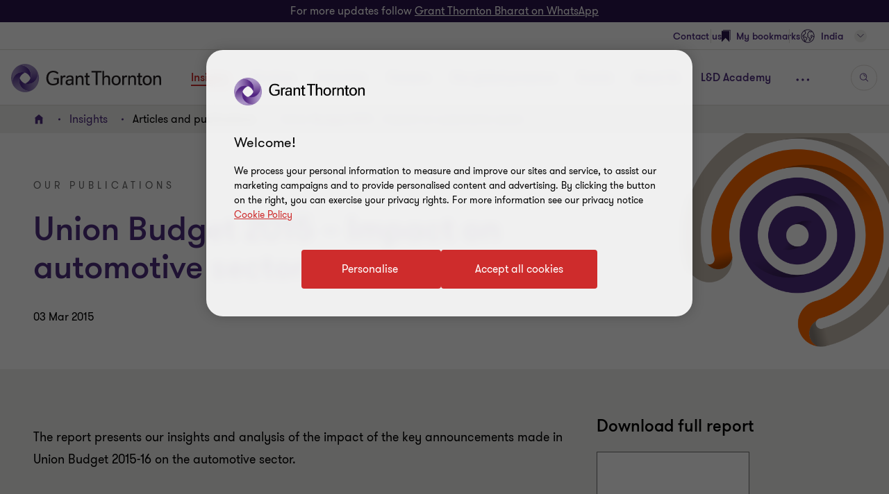

--- FILE ---
content_type: text/javascript
request_url: https://www.grantthornton.in/dist/v2/js-v2/nav-v2.js?v=3307.0.0.0
body_size: 12369
content:
function allowStickyHeaderV2(){return $(".main-header").data("sticky")||$(".insight-page header").hasClass("insight-sticky")}function isT45V2(){return document.querySelector(".insight-page header")&&document.querySelector(".insight-page header").classList.contains("insight-sticky")}GT.MobileNavigationV2=function(e){let t=this,i=document.querySelector(".global-reach"),n=i.querySelector(".global-reach-toggle-header"),a=i.querySelector(".global-reach-mobile-header__title"),l=document.querySelector(".global-search"),o=document.querySelector(".global-toggle-m"),r="",s=document.querySelector(".mega-wrapper"),c=null;function d(){let e=document.querySelector(".main-header").getBoundingClientRect().y,t=document.querySelector(".header-menu");var n;GT.isMobileView()?(n="calc(var(--window-height) - "+(e+64)+"px)",t.style.height=n,s.style.height=n,s.style.maxHeight="auto",i.style.height=n):(t.style.height="auto",s.style.height="auto")}t.init=function(){(c={headerMenu:document.querySelector(".header-menu"),navToggle:document.querySelector(".menu-toggle"),doToggle:function(e,t){e?.preventDefault(),setTimeout(function(){t&&c.headerMenu.classList.add("open"),i.classList.contains("open")&&(i.classList.remove("open"),i.classList.remove("global-reach-mobile")),l.classList.contains("search-open")&&(l.classList.remove("search-open"),l.closest(".main-header").classList.remove("search-open"))},100)}}).navToggle.dataset.setEvent||(c.navToggle.dataset.setEvent=!0,c.navToggle.addEventListener("click",function(e){c.headerMenu.removeAttribute("inert");let t=!0;if(c.navToggle.classList.contains("open"))s.classList.remove("open"),c.headerMenu.classList.remove("open"),document.firstElementChild.classList.remove("opening-mobile-menu"),document.firstElementChild.classList.remove("opening-megamenu"),document.firstElementChild.classList.remove("overflowHidden"),t=!1,document.querySelector(".gt-wrapper").removeAttribute("inert"),c.navToggle.setAttribute("aria-expanded",!1);else{let e=document.querySelector(".onpage-navigation.expanded");e&&(document.firstElementChild.classList.remove("showing-overlay"),e.classList.remove("expanded")),d(),GT.lockScrollBehindOverlay(".header-menu"),document.firstElementChild.classList.add("opening-mobile-menu"),document.firstElementChild.classList.add("overflowHidden"),GT.touchMoveFncList.preventTouchMoveOnHeaderMenu=function(e){e.target.closest(".header-menu")||e.target.closest(".global-reach")||e.target.closest(".mega-wrapper")||c.navToggle.classList.contains("open")&&e.preventDefault()},document.querySelector(".gt-wrapper").setAttribute("inert",!0),c.navToggle.setAttribute("aria-expanded",!0)}let n=document.querySelector(".mega__level--3.open"),i=document.querySelector(".bleed.open");i&&(i.classList.remove("open"),i.classList.remove("slide-left")),n&&n.classList.remove("open"),document.querySelector(".mega__level").classList.remove("open"),c.navToggle.classList.toggle("open"),c.doToggle(e,t)})),document.querySelectorAll(".global-toggle-m").forEach(function(e,t){e.dataset.setEvent||(e.dataset.setEvent=!0,0==t?e.addEventListener("click",function(e){if(r=r||o.innerText,i.classList.contains("global-reach-mobile"))i.classList.remove("global-reach-mobile");else{let e=document.querySelector(".reach-region-selector li.active");e&&e.classList.remove("active"),a.innerText=r,i.classList.remove("opening-lv2"),i.classList.add("global-reach-mobile"),GT.lockScrollBehindOverlay(".global-reach-mobile"),c.headerMenu.setAttribute("inert",!0),s.setAttribute("inert",!0)}}):e.addEventListener("click",function(e){e.target.closest(".mega-wrapper")&&document.querySelector(".global-toggle-m").click()}))}),document.querySelectorAll(".reach-region-selector li").forEach(function(e){e.dataset.setEvent||(e.dataset.setEvent=!0,GT.clickEvt(e,e=>{a.innerText=e.target.innerText,setTimeout(e=>{i.classList.add("opening-lv2")},GT.isMobileCached?500:0)}))}),n.dataset.setEvent||(n.dataset.setEvent=!0,n.addEventListener("click",function(){let e=document.querySelector(".reach-region-selector li.active");e&&(e.setAttribute("aria-expanded","false"),e.classList.remove("active")),i.classList.contains("opening-lv2")?(a.innerText=r,i.classList.remove("opening-lv2")):(i.classList.contains("open")&&(i.classList.remove("open"),i.classList.remove("global-reach-mobile"),setTimeout(e=>{o.focus()},100)),a.innerText="",document.querySelector(".bleed.open")||c.headerMenu.removeAttribute("inert"),s.removeAttribute("inert"))}));var t={navItems:document.querySelectorAll(".nav-link--dropdown"),secondNavItems:document.querySelectorAll(".bleed .mega-link:not(a)"),backButton:s.querySelector(".nav-level-toggle"),navSlideLeft:function(){setTimeout(e=>{GT.wWidth<GT.breakPoints.tablet_lg&&c.headerMenu.setAttribute("inert",!0),s.classList.add("open"),document.querySelector(".mobile__level-header").classList.remove("hide"),setTimeout(e=>{(document.querySelector(".bleed.open .bleed__col--left .mega-header a")||document.querySelector(".bleed.open .bleed__col--left .mega-link"))?.focus()},50)},100)},navSlideLeft2x:function(){setTimeout(e=>{document.querySelector(".bleed.open").classList.add("slide-left"),setTimeout(e=>{document.querySelector(".bleed.open .mega__level--3.open .mega-header a")?.focus()},50)},100)},navSlideRight:function(e){let t=document.querySelector(".bleed.open");t?.classList.contains("slide-left")?(t.classList.remove("slide-left"),document.querySelector(".bleed.open .selected button")?.setAttribute("aria-expanded",!1),document.querySelector(".bleed.open .selected")?.classList.remove("selected"),(document.querySelector(".bleed.open .bleed__col--left .mega-header a")||document.querySelector(".bleed.open .bleed__col--left .mega-link"))?.focus()):(document.querySelector(".nav-link--dropdown.open")?.setAttribute("aria-expanded",!1),s.classList.remove("open"),document.querySelector(".bleed.open").classList.remove("open"),document.querySelector(".mobile__level-header").classList.add("hide"),c.headerMenu.removeAttribute("inert"),document.querySelector(".nav-link")?.focus())}};if(GT.wWidth<GT.breakPoints.tablet_lg){if(t.backButton.dataset.setEvent)return;t.backButton.dataset.setEvent=!0,t.navItems.forEach(e=>{e.addEventListener("click",function(e){GT.wWidth<GT.breakPoints.tablet_lg&&e.preventDefault(),t.navSlideLeft(e)})}),t.secondNavItems.forEach(e=>{e.addEventListener("click",e=>{e.preventDefault(),t.navSlideLeft2x(e)})}),t.backButton.addEventListener("click",e=>{t.navSlideRight(e)})}window.addEventListener("resize",function(){d()})},t.init(),GT.windowResizeFncList.mobileNav2=function(){s.classList.remove("open"),i.classList.remove("open"),i.style.height="auto",i.classList.remove("global-reach-mobile"),document.firstElementChild.classList.remove("global-reach--opening"),c.headerMenu.classList.contains("open")&&c.navToggle.click(),t.init()}},GT.MegaNavigationV2=function(e){if("undefined"==typeof isNav3){let g=null,i=document.querySelectorAll(".nav-link"),v=document.querySelector(".mega__level--2"),t=document.querySelectorAll(".close-mega__menu"),p=document.querySelector(".mega-wrapper");GT.windowResizeFncList.desktopMegaMenuV2=function(){a(),s(),b(),y()},s();for(let e=0;e<t.length;e++)t[e].addEventListener("click",function(){document.querySelector(".nav-link.open")&&document.querySelector(".nav-link.open").focus(),a()}),t[e].addEventListener("keydown",r);var n=document.querySelectorAll(".mega-wrapper .article-tile");function a(){v.classList.remove("open"),document.firstElementChild.classList.remove("opening-megamenu"),p.setAttribute("inert",!0),[].forEach.call(i,function(e){e.classList.remove("open"),e.removeAttribute("tabindex"),e.classList.contains("nav-link--dropdown")&&e.setAttribute("aria-expanded","false")});var n=v.querySelectorAll(".bleed");for(let t=0;t<n.length;t++){let e=n[t];e.classList.remove("open")}}function l(a){let l=document.firstElementChild;if(!l.classList.contains("global-reach--opening")){var o=a;l.classList.add("opening-megamenu");let e=document.querySelector(".menu-link"),t=(null!=e&&e.classList.contains("open")&&(e.classList.remove("open"),e.querySelector("button.nav-link").blur()),document.querySelector(".global-search"));t.classList.remove("open"),t.querySelector('input[name="q"]').blur();var r=v.querySelectorAll(".bleed");for(let t=0;t<r.length;t++){let e=r[t];e.classList.remove("open"),e.getAttribute("data-content")==o?((g=e).classList.add("open"),p.removeAttribute("inert")):e.classList.remove("open")}var s=g.querySelectorAll(".mega-link--level-2");for(let t=0;t<s.length;t++){let e=s[t];e.addEventListener("click",f),e.addEventListener("mouseenter",GT.throttle(function(){f.apply(this,arguments)}))}let n=v.querySelector(".highlight"),i=v.querySelectorAll(".selected:not(.mega-content__item)");i.length&&i.forEach(function(e){e.classList.remove("selected")}),n&&n.classList.add("selected");a=g;if(GT.isTabletView()){let e=a.querySelectorAll("a.group-name-text.highlight"),t=a.querySelectorAll(".list li.highlight");var c=null;if(t.length<=0&&e.length<=0){var d=null;if(0<a.querySelectorAll("a.group-name-text").length)c=a.querySelectorAll("a.group-name-text")[0],d=c.getAttribute("data-id");else{let e=(c=a.querySelector(".list li:first-child")).querySelector(".mega-link--level-2");d=null!=e?e.getAttribute("data-id"):null}if(c.classList.add("selected"),c.querySelector("button")?.setAttribute("aria-expanded",!0),null!=d){c=d;let e=a.querySelector(".mega__level--3:first-child");null!=e&&e.getAttribute("data-feature")==c&&e.classList.add("open")}}else{var u,d=null;if(null!=(d=0<e.length?(u=e[0],e[0].getAttribute("data-id")):null!=(u=t[0].querySelector(".mega-link--level-2"))?u.getAttribute("data-id"):null)){var m=d;let e=u.closest(".bleed");if(e){var h=e.querySelectorAll(".mega__level--3");for(let t=0;t<h.length;t++){let e=h[t];e.classList.remove("open"),e.getAttribute("data-feature")==m&&e.classList.add("open")}}}}}setTimeout(function(){y()},100),b(),v.classList.add("open")}}function f(){var n=this;if(!n.classList.contains("not-arrow")){var i=this.getAttribute("data-id");let e=n.closest("ul.list");var t=e.querySelectorAll("li.selected");if([].forEach.call(t,function(e){e.classList.remove("selected"),e.querySelector("button")?.setAttribute("aria-expanded",!1)}),n.closest(".bleed").querySelector(".group-name-text.selected")?.classList.remove("selected"),!(null==g||g.length<=0)){var a=g.querySelectorAll(".mega__level--3");for(let t=0;t<a.length;t++){let e=a[t];e.classList.remove("open"),e.getAttribute("data-feature")==i?(e.classList.add("open"),n.parentNode.classList.add("selected"),n.setAttribute("aria-expanded",!0)):e.classList.remove("open")}y()}}}function y(){let e=document.querySelector(".mega__level--3.open");var t;e&&(t=e.querySelectorAll(".article-tile"),[].forEach.call(t,function(n){if(null!=n){let e=n.querySelector(".article-tile__header"),t=n.querySelector(".article-tile__content-container");n.style.height=e.getBoundingClientRect().height+t.getBoundingClientRect().height+"px"}}),setTimeout(function(){GT.clampArticle(!0)},200))}function o(e){var t=GT.isTabletView();e.target.classList.contains("open")&&t?"click"==e.type&&GT.wWidth>=GT.breakPoints.tablet_lg&&a():([].forEach.call(i,function(e){e.classList.remove("open")}),t&&document.querySelectorAll(".mega__level--3.open").forEach(function(e){e.classList.remove("open")}),"click"!=e.type&&a(),this.classList.contains("nav-link--dropdown")&&"false"==this.getAttribute("aria-expanded")&&(this.classList.add("open"),l(this.getAttribute("data-open")),this.setAttribute("aria-expanded","true"),GT.isMobileCached||(i.forEach(function(e){e.setAttribute("tabindex",-1)}),this.removeAttribute("tabindex"))))}function r(a){let e=a.keyCode||a.which,l=a.currentTarget,o=!1,t=l.dataset.id;if(9==e&&!GT.isMobileCached){if("true"==l.getAttribute("aria-expanded"))if(a.preventDefault(),a.shiftKey){var n=document.querySelector(".mega__level--3.open")?.querySelectorAll("a, .article-tile");const r=n[n.length-1];r&&r.focus()}else document.querySelector(".mega__level--2.open .close-mega__menu").focus();if(l.classList.contains("close-mega__menu"))if(a.preventDefault(),a.shiftKey)document.querySelector('.nav-link[aria-expanded="true"]')?.focus();else{let e=document.querySelector(".bleed.open");e&&e.querySelector("a.group-name-text, .mega-link--level-2").focus()}if(l.classList.contains("mega-link--level-2")||l.matches(".group-name-text.selected"))if(a.shiftKey){let e=l.closest("li").previousElementSibling;e&&(a.preventDefault(),((e=(e=e.classList.contains("group-name-line")?e.previousElementSibling:e).classList.contains("group-name-text")?e.previousElementSibling:e)?e.querySelector(".mega-link--level-2"):l.closest(".bleed").querySelector(".group-name-text.mega-link, .mega__level--2.open .close-mega__menu"))?.focus())}else if(this.closest(".selected")){a.preventDefault();let e=l.closest(".bleed");(_menuContainerLv3=e.querySelector('.mega__level--3[data-feature="'+t+'"]')).querySelector("a").focus()}else l.closest("li").nextElementSibling||(a.preventDefault(),l.closest(".bleed").getAttribute("data-content")&&document.querySelector('.nav-link[aria-expanded="true"]')?.focus());var i;if(l.parentElement.classList.contains("mega-header__title")?a.shiftKey&&(a.preventDefault(),n=l.closest(".mega__level--3").getAttribute("data-feature"),l.closest(".bleed").querySelector('.mega-link--level-2[data-id="'+n+'"], .group-name-text.selected').focus()):a.shiftKey||!l.classList.contains("mega-see__overview")||l.closest(".mega__level--3").querySelector(".mega__level--3__listing")||(o=!0),l.classList.contains("mega-link--level-3")&&(n=l.closest(".mega-content__item"),i=this.closest(".mega__level--3--container").querySelector(".mega-featured"),n.nextElementSibling||i||(o=!0)),(o=l.classList.contains("article-tile")&&l.closest(".mega-featured__contents")?!0:o)&&!a.shiftKey){a.preventDefault();let e=l.closest(".mega__level--3").getAttribute("data-feature"),t=l.closest(".bleed"),n=t.querySelector('.mega-link--level-2[data-id="'+e+'"], .mega-link[data-id="'+e+'"]'),i=n.classList.contains("mega-link--level-2")?n?.closest("li").nextElementSibling:t.querySelector(".mega__content li:not(.selected) .mega-link--level-2");(i?(i=(i=i.classList.contains("group-name-text")?i.nextElementSibling:i).classList.contains("group-name-line")?i.nextElementSibling:i).classList.contains("mega-link--level-2")?i:i.querySelector(".mega-link--level-2"):document.querySelector('.nav-link[aria-expanded="true"]'))?.focus(),o=!1}}}function s(){for(let t=0;t<i.length;t++){let e=i[t];GT.isMobileView()?(e.removeEventListener("mouseenter",o),e.removeEventListener("click",o)):(e.removeEventListener("click",o),e.removeEventListener("mouseenter",o),GT.isMobileCached||e.addEventListener("mouseenter",o),e.addEventListener("keydown",r)),e.addEventListener("click",o)}var e=document.querySelectorAll(".mega-wrapper .mega-link, .mega-header__title a, .mega-header .mega-see__overview");e&&[].forEach.call(e,function(e){e.addEventListener("keydown",r)})}function b(){if(960<=(window.innerWidth||document.documentElement.clientWidth||document.body.clientWidth)){let e=document.querySelector(".header-utils"),t=document.querySelector(".header-message-top-banner-wrapper"),n=document.querySelector(".main-header"),i=0,a=0,l=0;null!=t&&(a=t.getBoundingClientRect().height),null!=e&&(i=e.getBoundingClientRect().height),null!=n&&(l=n.getBoundingClientRect().height);var o=a+i+l;if(null!=p){o="calc(100vh - "+(document.body.classList.contains("scroll-down")?88:o)+"px)";p.style.maxHeight=o;let e=p.querySelector(".bleed.open");e&&(e.style.maxHeight=o)}}else p.style.maxHeight="100vh"}[].forEach.call(n,function(e){e.addEventListener("keydown",r)}),GT.wWidth>=GT.breakPoints.tablet_lg&&(document.addEventListener("mouseup",function(e){!p.contains(e.target)&&!e.target.classList.contains("nav-link--dropdown")&&GT.wWidth>=GT.breakPoints.tablet_lg&&a();let t=document.querySelector(".header-lang");t&&!t.contains(e.target)&&t.classList.remove("open")}),GT.headerElm&&GT.headerElm.addEventListener("mouseleave",function(){GT.wWidth>=GT.breakPoints.tablet_lg&&a()}))}},GT.TopBannerMessageForNoStickyHeader=function(e){var t=!$("header").data("sticky"),n=e[0];function i(){!$(n).find(".header-message-top-banner-wrapper").length||$(window).width()<961||$(".insight-page").find(".breadcrumbs").css("padding-top","30px")}$(document).ready(function(){t&&(window.onscroll=function(){i()},window.onwheel=function(){i()},window.onresize=function(){i()},i())})},GT.PrimaryNavV2=function(e){if("undefined"==typeof isNav3){GT.triggerFnListAfterMainLogoLoaded.prepareSubMenuLink=t,$(document).on("click",function(e){!e.target||!($menuLink=$("ul.list--mega.level-1 .menu-link"))||$(e.target).hasClass("sub-menu")||$(e.target).hasClass("menu-link")||$(e.target).hasClass("nav-link")||$(e.target).hasClass("remove_file")||e.target.parentNode&&e.target.parentNode.parentNode&&"nav-link"==e.target.parentNode.parentNode.className&&"FONT"==e.target.nodeName||($menuLink.removeClass("open"),"searchField"===e.target.id||document.querySelector(".global-search.search-open")||GT.Overlays.hideHeaderOverlay())});{let a=document.querySelector(".global-search"),e=a?.querySelector(".header-search__icon"),t=a?.querySelector(".header-search__close");GT.isIOS()?e?.addEventListener("touchstart",function(e){let t=this,n=document.querySelector(".menu-toggle"),i=(n.classList.contains("open")&&n.click(),document.querySelector(".onpage-navigation.expanded"));i&&(document.firstElementChild.classList.remove("showing-overlay"),i.classList.remove("expanded")),setTimeout(function(){a.classList.toggle("search-open"),a.closest(".main-header").classList.toggle("search-open"),a.classList.contains("search-open")?GT.Overlays.showHeaderOverlay():GT.Overlays.hideHeaderOverlay(),t.addEventListener("touchend",function(e){let t=a.querySelector('input[name="q"]');a.classList.contains("search-open")?(t.setAttribute("autofocus","autofocus"),t.focus()):t.blur()})},100)}):e?.addEventListener("click",function(e){if(GT.isMobile()||GT.isMobileView()){let e=document.querySelector(".menu-toggle"),t=(e.classList.contains("open")&&e.click(),document.querySelector(".onpage-navigation.expanded"));t&&(document.firstElementChild.classList.remove("showing-overlay"),t.classList.remove("expanded")),setTimeout(function(){if(a.classList.toggle("search-open"),a.closest(".main-header").classList.toggle("search-open"),a.classList.contains("search-open")){let e=a.querySelector('input[name="q"]');e.setAttribute("autofocus","autofocus"),e.focus(),GT.Overlays.showHeaderOverlay()}else GT.Overlays.hideHeaderOverlay()},100)}});e?.addEventListener("click",function(e){(GT.isLargeDesktopView()||!GT.isMobileView()&&(e.currentTarget||e.target)?.closest(".global-search.open"))&&document.querySelector(".header-search__form")?.submit()}),t?.addEventListener("click",function(e){(GT.isMobile()||GT.isMobileView())&&a.classList.contains("search-open")&&(a.classList.remove("search-open"),a.closest(".main-header").classList.remove("search-open"),GT.Overlays.hideHeaderOverlay())})}let n=[];function t(t){let i=document.querySelector(".main-header"),a=i.querySelectorAll(".level-1 > li:not(.menu-link):not(.hide-webex)"),l=a.length,o=null,r=!1,s=[];i.querySelectorAll("li.menu-link").forEach(e=>{e.remove()}),document.documentElement.classList.contains("opening-header-overlay")&&GT.Overlays.hideHeaderOverlay(),GT.hideHyperLinkAnimation(),a.forEach(function(e){e.classList.remove("extra")}),GT.checkElmVisible(".level-1 > li:not(.menu-link):not(.hide-webex)",{callback:e=>{s.push(e),n.forEach(e=>{clearTimeout(e)}),n.push(setTimeout(()=>{let n=s.length;if(r=!1,o=null,a.forEach(function(e,t){t>=n&&(t!=l-1||o||(o=e),e.classList.add("extra"),r=!0)}),r||t){GT.hideHyperLinkAnimation();let t="";i.querySelectorAll("li.extra").forEach(function(e){t+="<li>"+e.innerHTML+"</li>"}),o&&o.insertAdjacentHTML("afterend",'<li class="menu-link"><button class="button-nav__link nav-link" aria-expanded="false" aria-label="'+i.dataset.morelabel+'" aria-hidden="true"><svg xmlns="http://www.w3.org/2000/svg" fill="currentColor" viewBox="0 0 100 100"><path d="M49.5,44.6c-2.9,0-5.3,2.4-5.3,5.3c0,2.9,2.4,5.3,5.3,5.3c2.9,0,5.3-2.4,5.3-5.3C54.8,47,52.4,44.6,49.5,44.6z"/><path d="M73.3,44.6c-2.9,0-5.3,2.4-5.3,5.3c0,2.9,2.4,5.3,5.3,5.3c2.9,0,5.3-2.4,5.3-5.3C78.6,47,76.2,44.6,73.3,44.6z"/><path d="M25.8,44.6c-2.9,0-5.4,2.4-5.4,5.3c0,2.9,2.4,5.3,5.4,5.3c2.9,0,5.4-2.4,5.4-5.3C31.1,47,28.7,44.6,25.8,44.6z"/></svg></button><div class="bs-hider"></div><ul class="sub-menu">'+t+"</ul></li>");document.querySelectorAll(".sub-menu .nav-link--dropdown").forEach(function(e){e.classList.remove("nav-link--dropdown")});let e=document.querySelector("ul.list--mega.level-1 .menu-link");e&&e.addEventListener("click",function(e){let t=this.querySelector(".button-nav__link");this.classList.contains("open")?(e.target&&!e.target.classList.contains("sub-menu")&&this.classList.remove("open"),t?.setAttribute("aria-expanded",!1),GT.Overlays.hideHeaderOverlay()):(GT.hideHyperLinkAnimation(),this.classList.add("open"),t?.setAttribute("aria-expanded",!0),GT.Overlays.showHeaderOverlay())})}},200))}})}window.addEventListener("resize",e=>{document.documentElement.classList.contains("opening-header-overlay")&&GT.Overlays.hideHeaderOverlay()}),GT.windowResizeFncList.prepareSubMenuLink=function(){t(!0)}}},GT.SearchOverlayV2=function(e){let n=document.firstElementChild,i=document.querySelector(".global-search"),t=i.querySelector(".header-search__form"),o=i.querySelector(".search-overlay__modal"),a=t.querySelector('input[name="q"]'),l=i.querySelector(".header-search__icon"),r=i.querySelector('form.header-search__form input[name="search-submit__button"]'),s=null,c=null,d=i.querySelector(".search-overlay__contents"),u=i.querySelector(".close-button"),m=a.getAttribute("disabled-searchoverlay"),h=a.getAttribute("disabled-popularsearch"),g=a.getAttribute("disable-previoussearch"),v=null,p="";const f=3;function y(){E();{let e=GT.getFirstFocusableVisible();e.dataset.initialized||e.addEventListener("keydown",function(e){9==(e.keyCode||e.which)&&e.shiftKey&&(e.preventDefault(),document.querySelector("#searchField").focus())}),e.dataset.initialized=!0,window.scrollY<10&&setTimeout(function(){e.focus()},500)}}function b(){if(!L()){let i=t.getAttribute("action");var a=o.getAttribute("previous-search-title"),l=JSON.parse(localStorage.getItem("user_previous_searches"));if(null!=l&&0<l.length){v=l;let t='<div class="popular-search__container">',e=(t=(t+='    <div class="gt-small-title heavy search-panel__title">'+a+"</div>")+'    <div class="search-panel__details">'+'        <ul class="search-suggestion__list">',[].forEach.call(l,function(e){t+='<li><a href="'+i+"?q="+encodeURIComponent(e)+'" title="'+e+'">'+e.replace(/(<([^>]+)>)/gi,"")+"</a></li>"}),t=(t+="        </ul>")+"    </div>"+"</div>",document.getElementById("previous-search__container")),n=(null!=e&&e.remove(),document.createElement("div"));n.id="previous-search__container",n.className="search-contents__container",n.innerHTML=t,d.insertBefore(n,d.firstChild)}}}function L(){return!g||"true"==g.toLowerCase()}function T(){return!h||"true"==h.toLowerCase()}function _(){let e=document.querySelector(".global-reach"),t=0;e?.classList.contains("open")&&(e?.classList.remove("open"),n.classList.remove("global-reach--opening"),t=300),setTimeout(function(){i.classList.contains("open")||(i.classList.add("open"),o.removeAttribute("inert"),n.classList.add("search-box__modal--open")),n.classList.add("global-search--opening")},t)}function S(e){e?(o.classList.remove("hide"),setTimeout(e=>{GT.GTMGlobal.globalSearch()},100)):o.classList.add("hide")}function G(e){return e.replace(/\s/gi,"+").replace(/\%20/gi,"+").replace(/\%(3C|3E)/gi,function(e,t){return encodeURI("%")+t})}function k(e){let t=a.getAttribute("data-endpoint-searchsuggestion");null==t||t.length<=0||(t=G(t+=e),$.ajax({url:t,type:"get",success:function(e){null==e.trim()||e.trim().length<=0?S(!1):(c=e,d.innerHTML=e,_(),S(!0))},error:function(e){console.error(e)}}))}function E(){i.classList.remove("open"),n.classList.remove("global-search--opening"),o.setAttribute("inert","true"),setTimeout(function(){n.classList.remove("search-box__modal--open")},500)}GT.isTabletView()&&m&&"true"!=m.toLowerCase()&&(a.addEventListener("focus",function(){_(),S(!1),b();var t=this.value.trim();if(t.length>=f?t!=p.trim()?(p=t,k(encodeURIComponent(t))):(c&&(d.innerHTML=c),_(),S(!0)):(null!=s&&0<s.length||null!=v&&0<v.length)&&S(!0),T())a.value.length<f&&(null==v||v.length<=0)&&S(!1);else if(null==s||s.length<=0){let e=a.getAttribute("data-endpoint-popularsearch");null==e||e.length<=0||(e=G(e),t=GT.Cookies.getCookie("recentIds"),e+="&recentIds="+t,$.ajax({url:e,type:"get",success:function(e){null==e.trim()||e.trim().length<=0?v?S(!0):(o.classList.add("hide"),S(!1)):(o.classList.remove("hide"),s=e,d.innerHTML=e,b(),e=document.querySelectorAll(".search-suggestion__list a, .search-results__list a"),[].forEach.call(e,function(e){let t=e.closest("#previous-search__container");e.closest("li").nextElementSibling||(e.closest(".recently-visited__container")?t=e.closest(".recently-visited__container"):e.closest(".search-contents__container.popular-search__container")&&(t=e.closest(".search-contents__container.popular-search__container")),t.nextElementSibling||e.addEventListener("keydown",function(e){9==(e.keyCode||e.which)&&(e.preventDefault(),u.focus())}))}),S(!0))},error:function(e){console.error(e)}}))}}),window.addEventListener("keydown",function(t){if(9===t.keyCode&&t.shiftKey){let e=!1;(e=!i.contains(t.target)||t.target==a?!0:e)&&E()}}),document.addEventListener("mouseup",function(e){i.contains(e.target)||document.activeElement!=a&&E()}),i.addEventListener("keydown",e=>{"Escape"==e.key&&document.querySelector(".global-search.open")&&(GT.isScreenReader=!0,y())}),a.addEventListener("input",GT.debounce(function(){var e;(e=a.value.trim()).length>=f?(k(encodeURIComponent(e)),p=e):(T()||null==s)&&(null==v||v.length<=0)?S(!1):(d.innerHTML=s,b(),S(!0))},500)),l.addEventListener("click",function(e){a.value.length<=0?a.focus():r.click()}),u.addEventListener("click",y),u.addEventListener("keypress",function(e){"Enter"==e.key&&y()}),t.addEventListener("submit",e=>{if(!L()){let e=a.value;if(null==e||e.trim().length<=0)return!1;GT.processSearchKeywordBeforeSubmit(e.trim(),v,6),dataLayer.push({event:"global_search",eventAction:"navigation_search",eventLabel:e})}}))},GT.UtilityNavigation=function(e){let s=document.firstElementChild;document.querySelectorAll(".header-lang").forEach(i=>{{var a=i;const l=a.querySelector(".header-lang__select"),o=a.querySelectorAll(".header-lang__dropdown a"),r=o.length;let e=e=>{"Escape"==e.key&&l&&(l.focus(),l.click()),"Tab"==e.key&&t()},t=(GT.loopFocusByArrowKey(o),()=>{a.classList.remove("open"),l?.setAttribute("aria-expanded","false"),document.querySelectorAll(".header-logo, .header-menu-mobile").forEach(e=>{e.removeAttribute("aria-hidden")}),window.removeEventListener("keydown",e),"undefined"!=typeof isNav3&&s.classList.remove("lang-dropdown--opening")}),n=()=>{a.classList.contains("open")||a.closest(".global-reach")||!s.classList.contains("global-reach--opening")||"undefined"!=typeof isNav3&&s.querySelector(".global-reach__toggle")?.click(),document.querySelectorAll(".header-lang.open").forEach(e=>{e!==a&&(e.classList.remove("open"),e.querySelector(".header-lang__select")?.setAttribute("aria-expanded","false"))}),a.classList.toggle("open"),"undefined"!=typeof isNav3&&s.classList.toggle("lang-dropdown--opening"),a.classList.contains("open")?(GT.hideHyperLinkAnimation(),l?.setAttribute("aria-expanded","true"),setTimeout(()=>{a.classList.contains("header-util-item")&&!GT.isDesktopView()?document.querySelector(".header-lang__close")?.focus():r&&o[0].focus()},1e3),document.querySelectorAll(".header-logo, .header-menu-mobile").forEach(e=>{e.setAttribute("aria-hidden",!0)}),window.addEventListener("keydown",e)):t()};l&&(l.addEventListener("click",()=>n()),r&&o[r-1].addEventListener("keydown",e=>{"Tab"!=e.key||e.shiftKey||(e.preventDefault(),l.focus())}),a.classList.contains("header-util-item")&&s.querySelector(".header-lang__mobile-panel .header-lang__close")?.addEventListener("click",()=>{n(),l.focus()}))}})},GT.StickyHeaderV2=function(e){var l,n,i,o,a,t,r,s,c=allowStickyHeaderV2(),d=GT.isIE(),u=isT45V2();let m=!1,h=[],g=0,v=null,p=document.documentElement;function f(){return GT.wWidth<961}function y(){if(!f()&&!p.classList.contains("global-reach--opening")){let e=p.scrollTop;m||(v=e>g),m||(10<e?(a&&d&&((void 0).style.paddingTop="0"),l.classList.contains("animate")||l.classList.add("animate"),l.classList.contains("sticky")||(l.classList.add("sticky"),document.body.classList.add("header-is-sticking"),d&&(l.style.height="80px"),m=!0,setTimeout(function(){m=!1},200))):e<=0&&!v&&!m&&l.classList.contains("sticky")&&(l.classList.remove("sticky"),document.body.classList.remove("header-is-sticking"),a&&d&&((void 0).style.paddingTop="32px"),d&&(l.style.height="0px"),m=!1)),h.length&&(h.forEach(function(e){clearTimeout(e)}),h=[]);var t=setTimeout(function(){l.classList.contains("sticky")&&e<=1&&(p.scrollTop=1)},100);h.push(t),g=e<=0?0:e,$menuLink&&$menuLink.removeClass("open"),0<i.length&&(n.css("overflow","hidden"),i.removeClass("open"),$originalLogo.removeClass("hidden"))}}function b(){($(l).hasClass("sticky")||u)&&(i.hasClass("open")?(i.removeClass("open"),n.css("overflow","hidden")):($originalLogo.addClass("hidden"),n.css("overflow","visible"),i.addClass("open")))}function L(){var e,t="gt-head",n=$("#"+t),n=(0<n.length&&n.remove(),$(document).height()),i=window.screen.height,a=$(l).find(".header-top-wrapper");(o=a.height())<192?o=192:200<o&&o<257&&(o=256);return c&&(a='.mega__level--1 .nav-link[data-sub="true"]:hover:before {height: '+$(l).find(".mega__level--1").height()+"px}",d&&(a+=" header .mega-wrapper {top: "+o+"px;}"),a=a,(t=t)?0<(e=$("#"+t)).length&&e.remove():t=(new Date).getTime(),e=$('<style id="'+t+'">'+a+"</style>"),$("body").append(e)),!document.querySelector(".event-registration-page-v2")&&n-(o-80)<=i}c&&(l=document.querySelector("header"),n=$(l).find(".header-top"),i=n.find(".header__lang"),t=$(l).find(".global-reach"),$(l).find(".header__global-reach-toggle"),n.find(".header__search button.icon-link"),r=n.find("i.lang-dropdown-arrow"),o=void 0,a=document.querySelector(".header-message-top-banner-wrapper"),L()?$(".mega__level--2").unwrap():(GT.listFunctionsTriggerInScrollEvent.doStickyHeader=y)(),$(window).on("user-translate",function(){setTimeout(function(){L()},1e3)}),$(window).on("resize",GT.debounce(function(){setTimeout(function(){allowStickyHeaderV2()&&(L(),l.style.transform="translateY(0)",f()?(l.classList.remove("sticky"),document.body.classList.remove("header-is-sticking"),l.classList.contains("will-change-to-insight-header")?(l.classList.remove("insight-sticky"),l.classList.remove("insight-header")):l.classList.remove("sticky")):y())},100)},200)),$(document).on("click",function(e){e.target&&(!$menuLink||$(e.target).hasClass("sub-menu")||$(e.target).hasClass("menu-link")||$(e.target).hasClass("nav-link")||$(e.target).hasClass("remove_file")||e.target.parentNode&&e.target.parentNode.parentNode&&"nav-link"==e.target.parentNode.parentNode.className&&"FONT"==e.target.nodeName||$menuLink.removeClass("open"),0<i.length&&!$(e.target).hasClass(".header__lang")&&0<!$(e.target).closest(".header__lang").length&&!$(e.target).hasClass("ic-lang-dropdown-arrow")&&i.removeClass("open"))}),0<t.length&&0<r.length&&r.on("click",function(e){0<i.length&&b()}),0===i.length||0===(t=i.find(".site-language").not(".active")).length?$(l).addClass("no-language"):(r=i.find(".header-lang__dropdown")).hasClass("active")&&(s="",$.each(t,function(e,t){s+="<li>"+t.outerHTML+"</li>"}),r.after('<ul class="lang-dropdown notranslate">'+s+"</ul>"),r.on("click",function(){GT.hideHyperLinkAnimation(),b()})))},GT.Reach=function(){let t=document.firstElementChild,s=t.querySelector(".global-reach");if(s){let i=!1,a=GT.headerElm.querySelector(".global-reach__toggle"),o=s.querySelectorAll(".reach-region-selector li"),r=GT.isDesktopView();function l(e){GT.isTabletView()&&(e?("undefined"!=typeof isNav3&&GT.Overlays.showHeaderOverlay(),t.classList.add("global-reach--opening"),GT.headerElm.querySelector(".menu-link.open")?.classList.remove("open")):(GT.preventHeaderFromFlickeringWhileBodyHeightIsChanging(),GT.headerElm.style.setProperty("--globalreach-height",0),GT.headerElm.classList.remove("trigger-animation"),t.classList.remove("global-reach--opening"),setTimeout(()=>{"undefined"!=typeof isNav3&&GT.Overlays.hideHeaderOverlay()},350))),e||setTimeout(e=>{a?.focus()},1e3)}function c(){GT.headerElm.style.setProperty("--globalreach-height",s.querySelector(".global-reach__list.active")?.offsetHeight+"px")}function e(){if(!a.dataset.inited){a.dataset.inited=!0;const e=s.querySelector(".global-reach__head .title");function n(e){"Escape"==e.key&&a.click()}e?.addEventListener("keydown",d),a.addEventListener("click",function(e){e.preventDefault();let t=document.querySelector(".close-mega__menu");GT.isNav2&&t&&GT.wWidth>=GT.breakPoints.tablet_lg&&t.click(),s.classList.contains("open")?(s.classList.remove("open"),a.setAttribute("aria-expanded",!1),s.setAttribute("aria-hidden",!0),l(),window.removeEventListener("keydown",n)):(window.addEventListener("keydown",n),s.classList.add("open"),s.removeAttribute("aria-hidden"),a.setAttribute("aria-expanded",!0),o.forEach(e=>{i||(e.addEventListener("click",d),e.addEventListener("keydown",d)),GT.isMobileCached?(e.setAttribute("tabindex",0),e.setAttribute("aria-expanded",!1)):(e.setAttribute("role","tab"),e.setAttribute("aria-selected",!1),e.removeAttribute("aria-expanded"),e.setAttribute("tabindex",-1),e.classList.contains("active")&&(e.setAttribute("tabindex",0),e.setAttribute("aria-selected",!0),e.closest("ul").setAttribute("role","tablist"),i||setTimeout(()=>{TabPanelActionHandler(e.closest("ul"))},500)))}),e=s.querySelector("#global-reach-regions .global-reach__content"),i||e?(GT.headerElm.classList.add("trigger-animation"),c()):(GT.headerElm.classList.add("fetching"),i=!0,s.querySelector(".global-reach__close").addEventListener("click",()=>{s.classList.remove("open"),s.setAttribute("aria-hidden",!0),a.setAttribute("aria-expanded",!1),l()}),(httpService=new HttpService).getHtmlContent(globalReachLink,null,{"Content-type":"application/x-www-form-urlencoded"},!0).then(e=>{let t=document.querySelector(".mobile__global--level-1 .list");t&&t.classList.remove("hide"),s.querySelector("#global-reach-regions").insertAdjacentHTML("beforeend",`
                            <div class="translate-animation-item slow">
                                <div class="global-reach__content">
                                    ${e}
                                </div>
                            </div>
                        `),GT.hideHyperLinkAnimation(),c(),setTimeout(function(){GT.headerElm.classList.add("trigger-animation")},100),GT.GTMGlobal.megaMenu()}).catch(e=>{i=!1}).finally(()=>{GT.headerElm.classList.remove("fetching")})),l(!0),setTimeout(function(){s.querySelector(".global-reach__head a")?.focus(),document.querySelectorAll(".global-reach__list a").forEach(e=>{let t=e.closest("li");e.addEventListener("keydown",function(e){"Tab"!=e.key||e.shiftKey||t.nextElementSibling||(e.preventDefault(),document.querySelector(".global-reach__head .title").focus())})})},1e3))})}}function d(e){if("Tab"!=e.key&&e.preventDefault(),"Tab"==e.key&&r){const n=e.target;var t=s.querySelectorAll(".global-reach__list.active .local-site-link");const i=t[t.length-1];e.shiftKey&&n.closest(".global-reach__head")&&i&&(e.preventDefault(),i.focus())}if(!e.keyCode||"Enter"==e.key||" "==e.key){GT.hideHyperLinkAnimation();const a=e.target,l=a.dataset.tab;a.classList.contains("active")||(o.forEach(e=>{e.setAttribute("aria-selected",!1)}),GT.isMobileCached?(o.forEach(e=>{e.setAttribute("aria-expanded",!1)}),a.setAttribute("aria-expanded",!0)):(o.forEach(e=>{e.removeAttribute("aria-expanded"),e.setAttribute("tabindex",-1)}),a.setAttribute("tabindex",0),a.setAttribute("aria-selected",!0)),setTimeout(()=>{o.forEach(e=>{e.classList.remove("active")}),a.classList.add("active"),document.querySelectorAll(".global-reach .global-reach__list").forEach(e=>{e.classList.remove("active"),e.classList.contains(l)&&(e.classList.add("active"),c(),GT.isScreenReader&&GT.isMobileCached&&setTimeout(e=>{document.querySelector(".global-reach__list.active a")?.focus()},500))})},GT.isMobileCached?500:0))}}"undefined"==typeof isNav3&&(a=GT.isMobileView()?GT.headerElm.querySelector(".global-toggle-m"):GT.headerElm.querySelector(".global-reach__toggle")),e(),GT.windowResizeFncList.globalReach=function(){"undefined"==typeof isNav3&&(a=GT.isMobileView()?GT.headerElm.querySelector(".global-toggle-m"):GT.headerElm.querySelector(".global-reach__toggle"),e()),t.classList.contains("global-reach--opening")&&a.click()}}},GT.domContentLoadedFncList.push(function(){GT.Reach()}),GT.isNav2=!0,GT.Initiator=function(e){var t=e.settings&&e.settings.nojquery?document.querySelectorAll(e.test):$(e.test);try{t.length&&e.constr&&new e.constr(t,e)}catch(e){console.warn(e)}},GT.domContentLoadedFncList.push(function(){GT.Cookies=new GTCookies,GT.Cookies.cookieNotify(),GT.GTObjects=[{constr:GT.StickyHeaderV2,test:".main-header",settings:{}},{constr:GT.PrimaryNavV2,test:".header-menu",settings:{}},{constr:GT.FakeHyperlink,test:"[data-anchor]"},{constr:GT.SearchOverlayV2,test:".global-search"},{constr:GT.MegaNavigationV2,test:".mega-wrapper",settings:{}},{constr:GT.MobileNavigationV2,test:".menu-toggle",settings:{}},{constr:GT.UtilityNavigation,test:".header-utils",settings:{}}],"undefined"==typeof isV1GT&&GT.GTObjects.push({constr:GT.Reach,test:".global-reach"}),GT.GTObjects.map(GT.Initiator)}),GT.freezeVp=function(e){e.preventDefault()},window.addEventListener("DOMContentLoaded",function(){function t(){setTimeout(function(){Object.keys(GT.triggerFnListAfterMainLogoLoaded).forEach(function(e){GT.triggerFnListAfterMainLogoLoaded[e]()}),setTimeout(function(){GT.headerContainerElm&&(requestAnimationFrame(()=>{GT.headerElmHeight=GT.headerContainerElm.clientHeight}),requestAnimationFrame(()=>{document.documentElement.style.setProperty("--header-height",GT.headerElmHeight+"px")}),requestAnimationFrame(()=>{var e=(GT.topBannerMsgElm?.clientHeight||0)+(GT.countryPreselectionElm?.clientHeight||0),t=GT.mainHeaderElm?.clientHeight||0;const n=document.documentElement.style;n.setProperty("--top-banner-msg-height",e+"px"),n.setProperty("--main-header-height",t+"px"),n.setProperty("--scrollbar-width",GT.scrollbarWidth+"px"),n.setProperty("--window-height",GT.wHeight+"px"),GT.mainHeaderElmHeight=t}))},50)})}GT.headerElm=document.querySelector("header"),GT.headerElm&&(GT.headerContainerElm=GT.headerElm.querySelector(".header-container"),GT.topBannerMsgElm=document.querySelector(".header-message-top-banner-wrapper"),GT.countryPreselectionElm=document.querySelector(".country-preselection")),GT.mainHeaderElm=document.querySelector(".main-header"),requestAnimationFrame(()=>{GT.wHeight=window.innerHeight,GT.wWidth=window.innerWidth,GT.bodyWidth=document.body.clientWidth,GT.scrollbarWidth=GT.wWidth-GT.bodyWidth}),GT.announceArea=document.querySelector(".announce-area"),requestAnimationFrame(()=>{initTabPanelActionHandler()}),"undefined"==typeof isV1GT&&(GT.isTouchDevice=GT.isTouchDeviceFn(),GT.domContentLoadedFncList.forEach(function(e){try{requestAnimationFrame(()=>{e()})}catch(e){console.log(e)}})),requestAnimationFrame(()=>{let e=document.querySelector(".desktop-logo img");e?(e.onload=function(){t()},e.onerror=function(){t()},e.complete&&t()):t()})});let isOrientationChange=!1;window.screen.orientation?window.screen.orientation.addEventListener("change",function(){isOrientationChange=!0}):window.addEventListener("orientationchange",function(){isOrientationChange=!0}),GT.recalculateHeaderHeight=function(e=500){setTimeout(function(){var e=0,e=(e+=GT.topBannerMsgElm?GT.topBannerMsgElm.clientHeight:0)+(GT.countryPreselectionElm?GT.countryPreselectionElm.clientHeight:0);GT.mainHeaderElmHeight=GT.mainHeaderElm?GT.mainHeaderElm.clientHeight:0,GT.headerElm&&GT.headerContainerElm&&(GT.stickyHeaderOffsetTop=GT.headerElm.firstElementChild.offsetHeight-(GT.isMobileView()?64:88),GT.headerElmHeight=GT.headerContainerElm.clientHeight),document.documentElement.style.setProperty("--top-banner-msg-height",e+"px"),document.documentElement.style.setProperty("--main-header-height",GT.mainHeaderElmHeight+"px"),document.documentElement.style.setProperty("--header-height",GT.headerElmHeight+"px")},e)},window.addEventListener("resize",function(){GT.wHeight=window.innerHeight,GT.wWidth=window.innerWidth,GT.bodyWidth=document.body.clientWidth,GT.scrollbarWidth=GT.wWidth-GT.bodyWidth,requestAnimationFrame(()=>{document.documentElement.style.setProperty("--scrollbar-width",GT.scrollbarWidth+"px"),document.documentElement.style.setProperty("--window-height",GT.wHeight+"px")}),GT.recalculateHeaderHeight(),GT.isMobileCached=GT.isMobile(),GT.isMobileCached&&!isOrientationChange||GT.hideHyperLinkAnimation()}),window.addEventListener("resize",GT.debounce(function(){GT.isMobileCached&&!isOrientationChange||(GT.hideHyperLinkAnimation(),GT.isTouchDevice=GT.isTouchDeviceFn(),Object.keys(GT.windowResizeFncList).forEach(function(e){"function"==typeof GT.windowResizeFncList[e]&&GT.windowResizeFncList[e]()}),GT.recalculateHeaderHeight()),isOrientationChange=!1},250)),document.addEventListener("touchmove",function(t){Object.keys(GT.touchMoveFncList).forEach(function(e){GT.touchMoveFncList[e](t)})},{passive:!1});
//# sourceMappingURL=nav-v2.js.map
